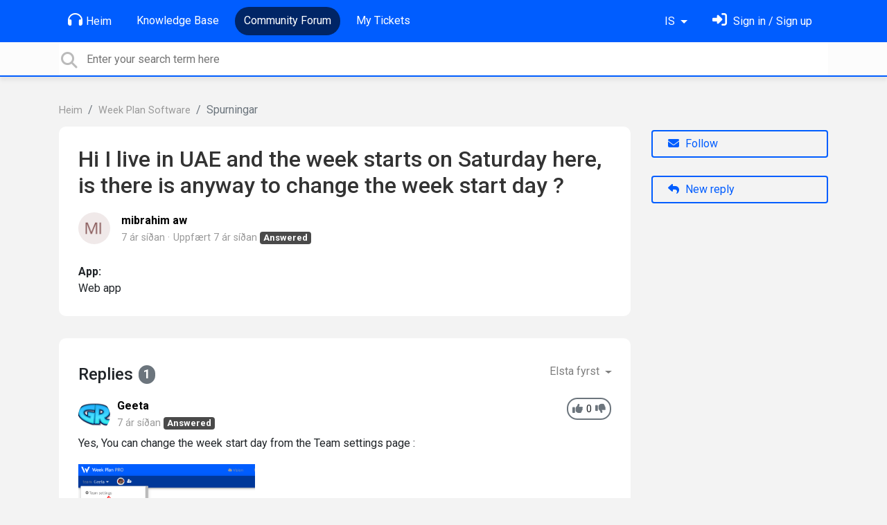

--- FILE ---
content_type: text/html; charset=utf-8
request_url: https://support.weekplan.net/communities/1/topics/6160-hi-i-live-in-uae-and-the-week-starts-on-saturday-here-is-there-is-anyway-to-change-the-week-start?lang=is
body_size: 8364
content:
<!doctype html>
<html lang="is" dir="ltr" class="view-community page-item " data-view="community" data-page="item" data-forum="1" data-topic="6160" >
    <head>
        
        <meta charset="utf-8">
        <meta http-equiv="X-UA-Compatible" content="IE=edge">
        <link rel="canonical" href="https://support.weekplan.net/communities/1/topics/6160-hi-i-live-in-uae-and-the-week-starts-on-saturday-here-is-there-is-anyway-to-change-the-week-start"/>
        
        
        
        <meta name="viewport" content="width=device-width, initial-scale=1.0" />
        
        <link rel="shortcut icon" href="/s/attachments/4972/0/1/8132af14efe5f7e457a2a724c1ee5c4d.png" />

        
<link href="/s/libs/bootstrap/4.3.1/bootstrap.min.css" rel="preload" as="style" onload="this.onload=null;this.rel='stylesheet'" />
<noscript><link href="/s/libs/bootstrap/4.3.1/bootstrap.min.css" rel="stylesheet" type="text/css" /></noscript>

        
<link href="/s/libs/fontawesome/6.5.2/css/all.min.swap.css" rel="preload" as="style" onload="this.onload=null;this.rel='stylesheet'" />
<noscript><link href="/s/libs/fontawesome/6.5.2/css/all.min.swap.css" rel="stylesheet" type="text/css" /></noscript>


        <link rel="stylesheet" href="/s/compress/css/output.a616977998b2.css" type="text/css">

        
            <!-- Custom PROD CSS for portal -->
            
<link href="/s/css/portal/4972.1.css?version=1769619512" rel="preload" as="style" onload="this.onload=null;this.rel='stylesheet'" />
<noscript><link href="/s/css/portal/4972.1.css?version=1769619512" rel="stylesheet" type="text/css" /></noscript>

        

        

        <script>
        // GLOBAL VARS ON TOP ONLY
        // will move to global vars later
        var initqueue = [];
        if (typeof __subfolder == 'undefined') var __subfolder='';
        var _ue_globals=[];
        _ue_globals['is_staff'] = false;
        _ue_globals['user_id'] = 'None';
        _ue_globals['lang_code'] = 'is';
        _ue_globals['lang_direction'] = 'ltr';
        _ue_globals['datepicker_lang_code'] = 'en';
        _ue_globals['forum_selected'] = '1';
        _ue_globals['redactor_file_upload'] = false;
        _ue_globals['ue_version'] = 3;
        _ue_globals['max_image_upload_size'] = 5242880;
        _ue_globals['max_file_upload_size'] = 20971520;


        
        

        
        
        var _str_delete_confirmation_ = "Are you sure you want to delete this object?";
        
        function _checkYT(img){
            if(img.naturalHeight <= 90){
                var path = img.src;
                var altpath = path.replace('/maxresdefault.webp','/hqdefault.jpg').replace('/vi_webp/','/vi/');
                if (altpath != path){
                    img.src = altpath;
                }
            }
        }
        </script>

        <!-- Title for the page -->
<title>Hi I live in UAE and the week starts on... / Week Plan</title>


<!-- Fonts -->
<link href="https://fonts.gstatic.com" rel="preconnect">
<link href="https://fonts.googleapis.com/css?family=Roboto:400,500,600,700|Roboto+Condensed:700&display=swap" rel="preload" as="style" onload="this.onload=null;this.rel='stylesheet'"/>
<noscript>
    <link href="https://fonts.googleapis.com/css?family=Roboto:400,500,600,700|Roboto+Condensed:700&display=swap" rel="stylesheet" type="text/css" />
</noscript>

<!-- facebook share https://developers.facebook.com/docs/plugins/share-button/ -->
<meta property="og:url"           content="https://support.weekplan.net/communities/1/topics/6160-hi-i-live-in-uae-and-the-week-starts-on-saturday-here-is-there-is-anyway-to-change-the-week-start?lang=is" />
<meta property="og:type"          content="website" />
<meta property="og:title"         content="Hi I live in UAE and the week starts on... / Week Plan / Week Plan" />
<meta property="og:description"   content="" />
<meta property="og:image"         content="" />
        
    
    </head>

    <body class="d-flex flex-column h-100">
        
        
        
        

        <div class="tmpl-layout">
	
	<header class="tmpl-header background-type-color">
	<!-- UE Navbar block -->
	<nav class="tmpl-navigation navbar navbar-expand-lg navbar-dark ue-section-navbar ue-section-navbar-only">
  <div class="container">
    <button class="navbar-toggler" type="button" data-toggle="collapse" data-target="#navbarNavDropdown" aria-controls="navbarNavDropdown" aria-expanded="false" aria-label="Toggle navigation">
      <span class="navbar-toggler-icon"></span>
    </button>
    <div class="collapse navbar-collapse" id="navbarNavDropdown">
      

    <ul class="navbar-nav">
      
          
          <li class="nav-item ue-nav-item-portal">
            
            <a class="nav-link" href="/"><i class="fas fa-headphones"></i>Heim</a>
            
          </li>
          

      
          
          <li class="nav-item ue-nav-item-knowledgebase">
            
            <a class="nav-link" href="/knowledge-bases/4-documentation"><i class="fas fa-book"></i>Knowledge Base</a>
            
          </li>
          

      
          
          <li class="nav-item ue-nav-item-feedback active">
            
            <a class="nav-link" href="/communities/1-week-plan-software"><i class="fas fa-th-large"></i>Community Forum</a>
            
          </li>
          

      
          
          <li class="nav-item ue-nav-item-helpdesk">
            
            <a class="nav-link" href="/user/tickets"><i class="fas fa-ticket-alt"></i>My Tickets</a>
            
          </li>
          

      
    </ul>


    </div>
    <ul class="navbar-nav ml-auto ue-navbar-right-options">
        

<li class="nav-item dropdown language-selector">
  
    <a class="nav-link dropdown-toggle" data-toggle="dropdown" href="#" role="button" aria-haspopup="true" aria-expanded="false">
        IS
    </a>
    <div class="dropdown-menu">
      
        <a class="dropdown-item" dir="ltr" href="/communities/1/topics/6160-hi-i-live-in-uae-and-the-week-starts-on-saturday-here-is-there-is-anyway-to-change-the-week-start?lang=en">English (EN)</a>
      
        <a class="dropdown-item" dir="ltr" href="/communities/1/topics/6160-hi-i-live-in-uae-and-the-week-starts-on-saturday-here-is-there-is-anyway-to-change-the-week-start?lang=ru">Русский (RU)</a>
      
        <a class="dropdown-item" dir="ltr" href="/communities/1/topics/6160-hi-i-live-in-uae-and-the-week-starts-on-saturday-here-is-there-is-anyway-to-change-the-week-start?lang=es">Español (ES)</a>
      
        <a class="dropdown-item" dir="ltr" href="/communities/1/topics/6160-hi-i-live-in-uae-and-the-week-starts-on-saturday-here-is-there-is-anyway-to-change-the-week-start?lang=fr">Français (FR)</a>
      
        <a class="dropdown-item" dir="ltr" href="/communities/1/topics/6160-hi-i-live-in-uae-and-the-week-starts-on-saturday-here-is-there-is-anyway-to-change-the-week-start?lang=de">Deutsch (DE)</a>
      
        <a class="dropdown-item" dir="ltr" href="/communities/1/topics/6160-hi-i-live-in-uae-and-the-week-starts-on-saturday-here-is-there-is-anyway-to-change-the-week-start?lang=nl">Nederlands (NL)</a>
      
        <a class="dropdown-item" dir="ltr" href="/communities/1/topics/6160-hi-i-live-in-uae-and-the-week-starts-on-saturday-here-is-there-is-anyway-to-change-the-week-start?lang=is">Íslenska (IS)</a>
      
        <a class="dropdown-item" dir="ltr" href="/communities/1/topics/6160-hi-i-live-in-uae-and-the-week-starts-on-saturday-here-is-there-is-anyway-to-change-the-week-start?lang=et">Eesti (ET)</a>
      
        <a class="dropdown-item" dir="ltr" href="/communities/1/topics/6160-hi-i-live-in-uae-and-the-week-starts-on-saturday-here-is-there-is-anyway-to-change-the-week-start?lang=uk">‪Українська‬ (UK)</a>
      
        <a class="dropdown-item" dir="ltr" href="/communities/1/topics/6160-hi-i-live-in-uae-and-the-week-starts-on-saturday-here-is-there-is-anyway-to-change-the-week-start?lang=da">Dansk (DA)</a>
      
        <a class="dropdown-item" dir="ltr" href="/communities/1/topics/6160-hi-i-live-in-uae-and-the-week-starts-on-saturday-here-is-there-is-anyway-to-change-the-week-start?lang=ca">Català (CA)</a>
      
        <a class="dropdown-item" dir="ltr" href="/communities/1/topics/6160-hi-i-live-in-uae-and-the-week-starts-on-saturday-here-is-there-is-anyway-to-change-the-week-start?lang=pl">Polski (PL)</a>
      
    </div>
</li>


        
<li class="nav-item dropdown user-menu">

    <a class="nav-link" rel="nofollow" href="/user/login?next=/communities/1/topics/6160-hi-i-live-in-uae-and-the-week-starts-on-saturday-here-is-there-is-anyway-to-change-the-week-start" aria-label="Skráðu þig inn"><i class="fas fa-sign-in-alt"></i><span class="d-none d-md-inline"> Sign in / Sign up</span></a>

</li>

    </ul>
  </div>
</nav>
	<!-- /UE Navbar block -->

	
		
	

	<div class="tmpl-main-search ue-section-search">
  <div class="container">
    
<div id="ue_search" class="ue-module ue-module-search">
    <form action="/search" class="ue-module-search-form" autocomplete="off" id="ue-module-search-form" method="get">
        <input type="hidden" name="csrfmiddlewaretoken" value="6kxGdcJNUP6fHBM9Q1KKc2iaR9ohaandzyj3fpiMdX2fFZtxPvrkxRjraPQNnvE2">
        <input type="hidden" name="forum_id" value="1"/>
        
        <input placeholder="Enter your search term here" type="text" name="search" class="input-search" value="" autocomplete="off" data-action="ue-search" data-forum-id="1" data-result-limit="10" data-category-id="0">
    	<div class="ue-module-search-results"></div>
    </form>
</div>

  </div>
</div>
</header>
	<div class="ue-page mb-auto pt-4 pb-4">
		<div class="container">
			<div class="tmpl-community-topic">
  <nav aria-label="breadcrumb">
<ol class="breadcrumb">
  
    
    <li class="breadcrumb-item"><a href="/">Heim</a></li>
    
  
    
    <li class="breadcrumb-item"><a href="/communities/1-week-plan-software">Week Plan Software</a></li>
    
  
    
    <li class="breadcrumb-item active" aria-current="page">Spurningar</li>
    
  
</ol>
</nav>


  <div class="row">
    <div class="col-md-9 col-xs-12">
      <div class="ue-module-panel-lg">
        <article>

          <h1 class="ue-title">Hi I live in UAE and the week starts on Saturday here, is there is anyway to change the week start day ?</h1>
          <div class="ue-item-body">
            <div class="ue-item-details">
              <div class="ue-icon"><img class="avatar" style="height:46px;width:46px;background-color:#FFFFFF;" src="/s/cache/61/52/615279cd96c3947d9f84f0f73266dae4.png" alt="Avatar"/>
</div>
              <div class="ue-info">
                <div class="ue-author-name"><strong><a class="portal-user-link"href="/users/8035-mibrahimaw">mibrahim aw</a> </strong></div>
                <ul class="ue-meta-group">
                  <li><time datetime="2019-05-14 04:25:50" title="14. maí 2019 04:25">7 ár síðan</time></li>
                  
                    <li>Uppfært <time datetime="2019-05-14 06:41:01" title="14. maí 2019 06:41">7 ár síðan</time></li>
                  
                  <li><span class="badge badge-secondary ue-badge-status" style="background-color:#4A4A4A">Answered</span></li>
                </ul>
              </div>
            </div>

            <div class="ue-item-content ue-content">
              
            </div>
        
            
<div class="custom-fields">
  
    <div class="custom-field custom-field-combobox cf_2">
      <div class="custom-field-name">App:</div>
      
          <div class="custom-field-value">Web app</div>
      
    </div>
  
</div>


            <div class="tmpl-tags-in-item ue-item-tags">
  
</div>

            

            

          </div>

        </article>
        

        
      </div>

    </div>

    <div class="col-md-3 col-xs-12">
      <div class="ue-side-panel">
        <aside>
          


          <div class="ue-item-actions">
            
<div data-item-id="6160">
    
      
    

    
      <div class="ue-item-action">
        
<button class="btn btn-primary btn-follow" data-toggle="tooltip" data-follow-text="Follow" data-following-text="Following" data-loading-text="<i class='fas fa-sync fa-spin'></i>" data-object-type="topic" data-object-id="6160" data-action="ue-follow-object"><i class="fas fa-envelope"></i> <span>Follow</span></button>

      </div>
    

    

    

    
      <div class="ue-item-action">
        <button class="btn btn-primary ue-btn-new-reply" data-action="ue-reply-new"><i class="fas fa-reply"></i> New reply</button>
      </div>
    
</div>
          </div>
        </aside>
      </div>
    </div>
  </div>

  <div class="tmpl-comments ue-list ue-comments ue-comments-panel">
  
  <div class="row">
    <div class="col-md-9 col-xs-12">
      <div class="ue-module-panel-lg">

      
      <div class="ue-comments-header-placeholder">
          <div class="ue-comments-header">Replies <span class="badge badge-secondary">1</span></div>
          <div>
<ul class="nav nav-pills ue-list-filter">
    
    <li class="nav-item dropdown filter-order">
        <a class="nav-link dropdown-toggle" href="#" id="dropdownMenuButton_order" data-toggle="dropdown" aria-haspopup="true" aria-expanded="false">
            Elsta fyrst
        </a>
        <div class="dropdown-menu" aria-labelledby="dropdownMenuButton_order">
            
                <a class="dropdown-item d-flex justify-content-between align-items-center" href="?lang=is&amp;comment_filter_order=newest">
                    Nýjast fyrst
                    <span class="badge badge-primary badge-pill"></span>
                </a>
            
                <a class="dropdown-item d-flex justify-content-between align-items-center active" href="?lang=is&amp;comment_filter_order=oldest">
                    Elsta fyrst
                    <span class="badge badge-primary badge-pill"></span>
                </a>
            
        </div>
    </li>
    
</ul></div>
      </div>
      

      
        
          <div class="tmpl-comment-item ue-comment" id="comment-17456" data-comment-id="17456" data-user-id="4527">
  <div class="ue-avatar"><img class="avatar" style="height:46px;width:46px;background-color:#FFFFFF;" src="/s/cache/ad/c7/adc76c82255fc83733455a76af52e769.png" alt="Avatar"/>
</div>
  <div>
    <div class="float-right">
      	<div class="ue-voter ue-voting-comment" data-comment-id="17456">
	
		<a class="ue-vote-btn ue-vote-btn-positive" data-action="vote-comment" data-vote-value="1" href="#" aria-label="+1">
	    	<i class="fas fa-thumbs-up"></i>
	  	</a>
		<div class="ue-votes vote-value" data-action="vote" data-vote-value="0"><span class="vote-value-count">0</span></div>

		
			<a class="ue-vote-btn ue-vote-btn-negative" data-action="vote-comment"  data-vote-value="-1" href="#" aria-label="-1">
	    		<i class="fas fa-thumbs-down"></i>
	  		</a>
		
	
	</div>


    </div>
    <div class="ue-comment-details">
      <strong><a class="portal-user-link"href="/users/4527-geeta">Geeta</a> </strong>
      <ul class="ue-meta-group">
        <!-- leave li.ue-meta-data in one line to hide if content is emply! -->
        <li><time datetime="2019-05-14 06:41:01" title="14. maí 2019 06:41">7 ár síðan</time></li>

        
        
        <li></li>
        <li></li>
        <li><span class="badge badge-secondary ue-badge-status" style="background-color:#4A4A4A">Answered</span></li>
      </ul>
    </div>
    <div class="comment-text ue-content"><p>Yes, You can change the week start day from the Team settings page : </p><p></p><p><img height="159" src="/s/attachments/4972/1/4527/eacf67f950e6715ba18b334a9503563e.png" style="width: 254.905px; height: 159px;" width="254.90476190476193"></p><p></p><p></p></div>
    <div class="ue-comment-actions">
      
<div data-comment-id="17456">
  
 	<a data-action="ue-reply-to" href="#" rel="nofollow"><i class="fas fa-reply"></i><span class="hidden-xs"> Reply</span></a>
  

  

  

  

  <a data-action="ue-show-copy-link" href="/communities/1/topics/6160-hi-i-live-in-uae-and-the-week-starts-on-saturday-here-is-there-is-anyway-to-change-the-week-start?redirect_to_reply=17456#comment-17456"><i class="fas fa-link"></i><span class="hidden-xs"> Link</span></a>
</div>
    </div>
  </div>
</div>
        
        ﻿
      

      
        
        <div><a class="btn btn-primary btn-sign-in" href="/user/login?next=%2Fcommunities%2F1%2Ftopics%2F6160-hi-i-live-in-uae-and-the-week-starts-on-saturday-here-is-there-is-anyway-to-change-the-week-start%3Flang%3Dis" rel="nofollow"><i class="fas fa-sign-in-alt"></i> <span>Sign in to leave a comment</span></a></div>
      
      </div>
    </div>
  </div>
</div>
</div>
		</div>
	</div>
	<div class="tmpl-footer">
	<!-- ue-section-custom-footer -->
	
		
	
	<!-- /ue-section-custom-footer -->

	<!-- ue-section-footer - DO NOT REMOVE IF YOUR PLAN HAS NO WHITE-LABEL OPTION! -->
	
<footer class="ue-section-footer py-2 footer text-center">
  <div class="container">
    Customer support portal powered by <a href="https://userecho.com?pcode=pwbue_label_weekplan&amp;utm_source=pblv5&amp;utm_medium=cportal&amp;utm_campaign=pbue" target="_blank" rel="noopener noreferrer">UserEcho</a>
  </div>
</footer>

	<!-- /ue-section-footer -->
</div>
</div>

        
        <script src="/s/libs/jquery/3.6.0/jquery.min.js"></script>
        
        <script src="/s/libs/popper.js/1.15.0/popper.min.js"></script>
        <script src="/s/libs/bootstrap/4.3.1/bootstrap.min.js"></script>

        <script src="/s/compress/js/output.9899ffc8b2e5.js"></script>

        <script>
            
            Sentry.init({ dsn: 'https://d6e663a43b37aa5393452888c008fea9@sentry.userecho.com/7' });
            Sentry.configureScope(function(scope){
                scope.setUser({"id": "None","username": ""});
                scope.setExtra("project_id", "4972");
            });
        </script>
  
        
          
        

        

        
<script>
$(document).ready(function() {
    


    
});


</script>


        
        <input type="hidden" name="csrfmiddlewaretoken" value="RrGdcNbzsXLElBDfnpWo1lNOTivQcDhdkFsAe0KyL5HEjZkDmTDYmaO5cYXmpYy2">

        
        <!-- JSI18N START -->
<script>
'use strict';
{
  const globals = this;
  const django = globals.django || (globals.django = {});

  
  django.pluralidx = function(n) {
    const v = (n % 10 != 1 || n % 100 == 11);
    if (typeof v === 'boolean') {
      return v ? 1 : 0;
    } else {
      return v;
    }
  };
  

  /* gettext library */

  django.catalog = django.catalog || {};
  
  const newcatalog = {
    "%(sel)s of %(cnt)s selected": [
      " %(sel)s  \u00ed %(cnt)s  valin",
      " %(sel)s  \u00ed %(cnt)s  valin"
    ],
    "6 a.m.": "6 f.h.",
    "6 p.m.": "6 e.h.",
    "April": "apr\u00edl",
    "August": "\u00e1g\u00fast",
    "Available %s": "F\u00e1anleg %s",
    "Cancel": "H\u00e6tta vi\u00f0",
    "Choose": "Veldu",
    "Choose a Date": "Veldu dagsetningu",
    "Choose a Time": "Veldu t\u00edma",
    "Choose a time": "Veldu t\u00edma",
    "Choose all": "Velja \u00f6ll",
    "Chosen %s": "Valin %s",
    "Click to choose all %s at once.": "Smelltu til a\u00f0 velja allt %s \u00ed einu.",
    "Click to remove all chosen %s at once.": "Smelltu til a\u00f0 fjarl\u00e6gja allt vali\u00f0 %s \u00ed einu.",
    "December": "desember",
    "February": "febr\u00faar",
    "Filter": "S\u00eda",
    "Hide": "Fela",
    "January": "jan\u00faar",
    "July": "j\u00fal\u00ed",
    "June": "j\u00fan\u00ed",
    "March": "mars",
    "May": "ma\u00ed",
    "Midnight": "Mi\u00f0n\u00e6tti",
    "Noon": "H\u00e1degi",
    "Note: You are %s hour ahead of server time.": [
      "Athuga\u00f0u a\u00f0 \u00fe\u00fa ert %s klukkustund \u00e1 undan t\u00edma vef\u00fej\u00f3ns.",
      "Athuga\u00f0u a\u00f0 \u00fe\u00fa ert %s klukkustundum \u00e1 undan t\u00edma vef\u00fej\u00f3ns."
    ],
    "Note: You are %s hour behind server time.": [
      "Athuga\u00f0u a\u00f0 \u00fe\u00fa ert %s klukkustund \u00e1 eftir t\u00edma vef\u00fej\u00f3ns.",
      "Athuga\u00f0u a\u00f0 \u00fe\u00fa ert %s klukkustundum \u00e1 eftir t\u00edma vef\u00fej\u00f3ns."
    ],
    "November": "n\u00f3vember",
    "Now": "N\u00fana",
    "October": "okt\u00f3ber",
    "Remove": "Fjarl\u00e6gja",
    "Remove all": "Ey\u00f0a \u00f6llum",
    "September": "september",
    "Show": "S\u00fdna",
    "This is the list of available %s. You may choose some by selecting them in the box below and then clicking the \"Choose\" arrow between the two boxes.": "\u00deetta er listi af \u00fev\u00ed %s sem er \u00ed bo\u00f0i. \u00de\u00fa getur \u00e1kve\u00f0i\u00f0 hluti me\u00f0 \u00fev\u00ed a\u00f0 velja \u00fe\u00e1 \u00ed boxinu a\u00f0 ne\u00f0an og \u00fdta svo \u00e1 \"Velja\" \u00f6rina milli boxana tveggja.",
    "This is the list of chosen %s. You may remove some by selecting them in the box below and then clicking the \"Remove\" arrow between the two boxes.": "\u00deetta er listinn af v\u00f6ldu %s. \u00de\u00fa getur fjarl\u00e6gt hluti me\u00f0 \u00fev\u00ed a\u00f0 velja \u00fe\u00e1 \u00ed boxinu a\u00f0 ne\u00f0an og \u00fdta svo \u00e1 \"Ey\u00f0a\" \u00f6rina \u00e1 milli boxana tveggja.",
    "Today": "\u00cd dag",
    "Tomorrow": "\u00c1 morgun",
    "Type into this box to filter down the list of available %s.": "Skrifa\u00f0u \u00ed boxi\u00f0 til a\u00f0 s\u00eda listann af \u00fev\u00ed %s sem er \u00ed bo\u00f0i.",
    "Yesterday": "\u00cd g\u00e6r",
    "You have selected an action, and you haven\u2019t made any changes on individual fields. You\u2019re probably looking for the Go button rather than the Save button.": "\u00de\u00fa hefur vali\u00f0 a\u00f0ger\u00f0 en hefur ekki gert breytingar \u00e1 reitum. \u00de\u00fa ert l\u00edklega a\u00f0 leita a\u00f0 'Fara' hnappnum frekar en 'Vista' hnappnum.",
    "You have selected an action, but you haven\u2019t saved your changes to individual fields yet. Please click OK to save. You\u2019ll need to re-run the action.": "\u00de\u00fa hefur vali\u00f0 a\u00f0ger\u00f0 en hefur ekki vista\u00f0 breytingar \u00e1 reitum. Vinsamlegast veldu '\u00cd lagi' til a\u00f0 vista. \u00de\u00fa \u00fearft a\u00f0 endurkeyra a\u00f0ger\u00f0ina.",
    "You have unsaved changes on individual editable fields. If you run an action, your unsaved changes will be lost.": "Enn eru \u00f3vista\u00f0ar breytingar \u00ed reitum. Ef \u00fe\u00fa keyrir a\u00f0ger\u00f0 munu breytingar ekki ver\u00f0a vista\u00f0ar.",
    "abbrev. month April\u0004Apr": "Apr",
    "abbrev. month August\u0004Aug": "\u00c1g\u00fa",
    "abbrev. month December\u0004Dec": "Des",
    "abbrev. month February\u0004Feb": "Feb",
    "abbrev. month January\u0004Jan": "Jan",
    "abbrev. month July\u0004Jul": "J\u00fal",
    "abbrev. month June\u0004Jun": "J\u00fan",
    "abbrev. month March\u0004Mar": "Mar",
    "abbrev. month May\u0004May": "Ma\u00ed",
    "abbrev. month November\u0004Nov": "N\u00f3v",
    "abbrev. month October\u0004Oct": "Okt",
    "abbrev. month September\u0004Sep": "Sep",
    "one letter Friday\u0004F": "F",
    "one letter Monday\u0004M": "M",
    "one letter Saturday\u0004S": "L",
    "one letter Sunday\u0004S": "S",
    "one letter Thursday\u0004T": "F",
    "one letter Tuesday\u0004T": "\u00de",
    "one letter Wednesday\u0004W": "M"
  };
  for (const key in newcatalog) {
    django.catalog[key] = newcatalog[key];
  }
  

  if (!django.jsi18n_initialized) {
    django.gettext = function(msgid) {
      const value = django.catalog[msgid];
      if (typeof value === 'undefined') {
        return msgid;
      } else {
        return (typeof value === 'string') ? value : value[0];
      }
    };

    django.ngettext = function(singular, plural, count) {
      const value = django.catalog[singular];
      if (typeof value === 'undefined') {
        return (count == 1) ? singular : plural;
      } else {
        return value.constructor === Array ? value[django.pluralidx(count)] : value;
      }
    };

    django.gettext_noop = function(msgid) { return msgid; };

    django.pgettext = function(context, msgid) {
      let value = django.gettext(context + '\x04' + msgid);
      if (value.includes('\x04')) {
        value = msgid;
      }
      return value;
    };

    django.npgettext = function(context, singular, plural, count) {
      let value = django.ngettext(context + '\x04' + singular, context + '\x04' + plural, count);
      if (value.includes('\x04')) {
        value = django.ngettext(singular, plural, count);
      }
      return value;
    };

    django.interpolate = function(fmt, obj, named) {
      if (named) {
        return fmt.replace(/%\(\w+\)s/g, function(match){return String(obj[match.slice(2,-2)])});
      } else {
        return fmt.replace(/%s/g, function(match){return String(obj.shift())});
      }
    };


    /* formatting library */

    django.formats = {
    "DATETIME_FORMAT": "N j, Y, P",
    "DATETIME_INPUT_FORMATS": [
      "%Y-%m-%d %H:%M:%S",
      "%Y-%m-%d %H:%M:%S.%f",
      "%Y-%m-%d %H:%M",
      "%m/%d/%Y %H:%M:%S",
      "%m/%d/%Y %H:%M:%S.%f",
      "%m/%d/%Y %H:%M",
      "%m/%d/%y %H:%M:%S",
      "%m/%d/%y %H:%M:%S.%f",
      "%m/%d/%y %H:%M"
    ],
    "DATE_FORMAT": "j. F Y",
    "DATE_INPUT_FORMATS": [
      "%Y-%m-%d",
      "%m/%d/%Y",
      "%m/%d/%y",
      "%b %d %Y",
      "%b %d, %Y",
      "%d %b %Y",
      "%d %b, %Y",
      "%B %d %Y",
      "%B %d, %Y",
      "%d %B %Y",
      "%d %B, %Y"
    ],
    "DECIMAL_SEPARATOR": ",",
    "FIRST_DAY_OF_WEEK": 0,
    "MONTH_DAY_FORMAT": "j. F",
    "NUMBER_GROUPING": 3,
    "SHORT_DATETIME_FORMAT": "m/d/Y P",
    "SHORT_DATE_FORMAT": "j.n.Y",
    "THOUSAND_SEPARATOR": ".",
    "TIME_FORMAT": "H:i",
    "TIME_INPUT_FORMATS": [
      "%H:%M:%S",
      "%H:%M:%S.%f",
      "%H:%M"
    ],
    "YEAR_MONTH_FORMAT": "F Y"
  };

    django.get_format = function(format_type) {
      const value = django.formats[format_type];
      if (typeof value === 'undefined') {
        return format_type;
      } else {
        return value;
      }
    };

    /* add to global namespace */
    globals.pluralidx = django.pluralidx;
    globals.gettext = django.gettext;
    globals.ngettext = django.ngettext;
    globals.gettext_noop = django.gettext_noop;
    globals.pgettext = django.pgettext;
    globals.npgettext = django.npgettext;
    globals.interpolate = django.interpolate;
    globals.get_format = django.get_format;

    django.jsi18n_initialized = true;
  }
};

</script>
<!-- JSI18N END -->

        <!-- add chat support to the portal -->

        
        <script>
            $(document).ready(function() {
                try{
                    if (window.location !== window.parent.location){
                        window.parent.postMessage(['ue_widget_loaded',''], '*');
                    }
                } catch (e) {}

                
                if ($.inArray( $("html").attr("data-page"), [ 'topic', 'article', 'ticket', 'item']) != -1){
                    initImageZoom($('.ue-content img'));
                }

                // tmp: will move to the form later
                if ($("html[data-page='new'][data-view='helpdesk']").length > 0){
                    $('textarea#id_description').closest('.form-group').append($("<div class=\"field-actions\"><button class=\"btn btn-file-upload\" onclick=\"$(this).closest('.form-group').find('.redactor-toolbar a[data-re-name=file]')[0].click();return false;\"><i class=\"fas fa-upload\"></i> Upload file</button></div>"));
                }

            });


            

        
        $(document).ready(function(){
            $( "#id_topic_form[data-mode='new']" ).submit(function( event ) {
                try{
                    var user_env_json = getUserEnv();
                    
                    
                    $(this).find('#id_user_env').val(JSON.stringify(user_env_json));
                } catch (e) {}
            })
        });

        </script>



        

  <!-- USERECHO GA4 Google tag (gtag.js) -->
  
  
  <script async src="https://www.googletagmanager.com/gtag/js?id=G-KV4LQFT7ZN&l=dataLayerUE"></script>
  <script>
    window.dataLayerUE = window.dataLayerUE || []
    function ue_gtag_ga4() {
      dataLayerUE.push(arguments)
    }
    ue_gtag_ga4('js', new Date())
    ue_gtag_ga4('config', 'G-KV4LQFT7ZN', {
      ue_server_name: 'us4',
      ue_project_id: '4972'
    })
  </script>

  <script>
    function uegtagSend(action, params) {
      ue_gtag_ga4('send', action, params)
    }
    function trackEvent(category, action, label) {
      uegtagSend('event', { eventCategory: category, eventAction: action, eventLabel: label })
    }
    function gaTrackSearch(forum_id, search_path, search_text) {
      if (!search_text) return
      uegtagSend('search', search_text.toLowerCase())
    }
    function gaTrackSearchV3(search_text) {
      // uses for ue v3
      if (!search_text) return
      uegtagSend('search', search_text.toLowerCase())
    }
  </script>


        
        
        <div id="confirm_dialog" class="modal fade" tabindex="-1" role="dialog">
  <div class="modal-dialog" role="document">
    <div class="modal-content">
      <div class="modal-header">
        <h5 class="modal-title">Confirm</h5>
        <button type="button" class="close" data-dismiss="modal" aria-label="Close"></button>
      </div>
      <div class="modal-body confirm-dialog-message">
      </div>
      <div class="modal-footer">
        <button type="button" class="btn btn-primary confirm-dialog-btn-yes">Já</button>
        <button type="button" class="btn confirm-dialog-btn-no" data-dismiss="modal">Nei</button>
      </div>
    </div>
  </div>
</div>

        
    </body>
</html>
